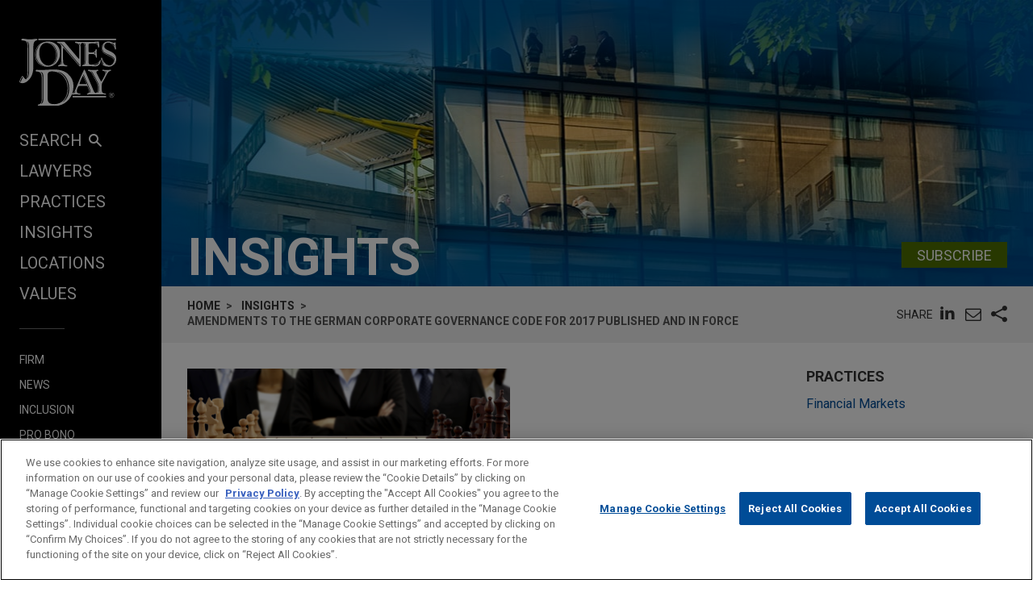

--- FILE ---
content_type: text/html; charset=utf-8
request_url: https://www.jonesday.com/en/insights/2017/05/amendments-to-the-german-corporate-governance-code-for-2017-published-and-in-force
body_size: 11983
content:


<!DOCTYPE html>
<html lang="en">
<head>

<link rel="preconnect" href="https://cdn.cookielaw.org" />
<!-- OneTrust Cookies Consent Notice start for jonesday.com -->
<script type="text/javascript" src="https://cdn.cookielaw.org/consent/3a0c3272-9279-4166-b00e-aa629987b171-test/OtAutoBlock.js"></script>
<script async src="https://cdn.cookielaw.org/scripttemplates/otSDKStub.js" type="text/javascript" charset="UTF-8" data-domain-script="3a0c3272-9279-4166-b00e-aa629987b171-test"></script>
<script ="text/javascript">
    function OptanonWrapper() { }
</script>
<!-- OneTrust Cookies Consent Notice end for jonesday.com -->
    <link rel="preconnect" href="https://fonts.googleapis.com" />
    <link rel="preconnect" href="https://fonts.gstatic.com" crossorigin />
    <link rel="preload" as="style" href="https://fonts.googleapis.com/css?family=Roboto:300,300i,400,400i,700,700i&display=swap" />
    <meta name="viewport" content="width=device-width, initial-scale=1">
            <script>(function(w,d,s,l,i){w[l]=w[l]||[];w[l].push({'gtm.start':
new Date().getTime(),event:'gtm.js'});var f=d.getElementsByTagName(s)[0],
j=d.createElement(s),dl=l!='dataLayer'?'&l='+l:'';j.async=true;j.src=
'https://www.googletagmanager.com/gtm.js?id='+i+dl;f.parentNode.insertBefore(j,f);
})(window,document,'script','dataLayer','GTM-PRCGRKZ');
</script>

    <title>Amendments to the German Corporate Governance Code for 2017 Published and In Force | Insights | Jones Day</title>

<link rel="shortcut icon" type="image/ico" href="/favicon.ico" />
    <meta name="title" content="Amendments to the German Corporate Governance Code for 2017 Published and In Force | Insights | Jones Day" />
<meta name="description" content="&lt;p&gt;On 24 April 2017, the Corporate Governance Committee established by the German Federal Government (Regierungskommission Deutscher Corporate Governance Kodex) officially published various amendments to the German Corporate Governance Code. The purpose of the amendments is to enhance transparency as the basis for stakeholders to assess corporate governance and to comply with international best practices in the German code for listed companies, which were agreed upon on 7 February 2017 and have now come into force.&lt;/p&gt;
&lt;p&gt;In addition, the Corporate Governance Committee amended the Preamble of the Code. The Preamble (which is outside the scope of companies&#39; Declaration of Compliance with the Code) will now provide that institutional investors are expected to exercise their rights of ownership actively and responsibly, in accordance with transparent principles which also respect the concept of sustainability. The Corporate Governance Committee has therefore actively contributed to the debate, on a European as well as an international level, according to which institutional investors have particular responsibility in assessing how corporate governance is put into practice, similar to the UK concept of stewardship.&lt;/p&gt;
&lt;p&gt;Jones Day publications should not be construed as legal advice on any specific facts or circumstances. The contents are intended for general information purposes only and may not be quoted or referred to in any other publication or proceeding without the prior written consent of the Firm, to be given or withheld at our discretion. To request reprint permission for any of our publications, please use our &quot;Contact Us&quot; form, which can be found on our website at www.jonesday.com. The mailing of this publication is not intended to create, and receipt of it does not constitute, an attorney-client relationship. The views set forth herein are the personal views of the authors and do not necessarily reflect those of the Firm.&lt;/p&gt;" />
<meta name="keywords" content="" />
<meta name="robots" content="INDEX,FOLLOW" />

<meta property="og:url" content="https://www.jonesday.com/en/insights/2017/05/amendments-to-the-german-corporate-governance-code-for-2017-published-and-in-force" />
<meta property="og:type" content="website" />
<meta property="og:title" content="Amendments to the German Corporate Governance Code" />
<meta property="og:description" content="The Corporate Governance Committee officially published various amendments to the German Corporate Governance Code." />
    <meta property="og:image" content="https://www.jonesday.com/-/media/images/publications/2017/05/amendments-to-the-german-corporate-governance-code/extensionceogimageoverride/capital_markets.jpg?rev=dbb92b8178ba45cbaf2c3e2dfec76525&amp;sc_lang=en&amp;hash=09311E68A9A882FCC28BD41D90BA76C3" />

<meta name="twitter:card" content="summary_large_image">
<meta name="twitter:site" content="">
<meta name="twitter:title" content="Amendments to the German Corporate Governance Code for 2017 Published and In Force | Insights">
<meta name="twitter:description" content="">
    <meta name="twitter:image:src" content="https://www.jonesday.com/-/media/images/social/ofw_social_1600x800.jpg?rev=2acae4b695d0423d9bfda9d37a0c2ee3&amp;hash=CE45792DD85DB0CAC84A4FAA2522C5AA">

<meta name="facebook-domain-verification" content="y9ytbr7gnpddseyhpo9l8gciwzt5op" />




<script type="application/ld+json">
		{
		"@context": "http://schema.org",
		"@type": "NewsArticle",
		"headline": "Amendments to the German Corporate Governance Code for 2017 Published and In Force",
		"alternativeHeadline": "",		
		"image": "https://www.jonesday.com/-/media/images/social/ofw_social_1600x800.jpg?rev=2acae4b695d0423d9bfda9d37a0c2ee3&amp;hash=CE45792DD85DB0CAC84A4FAA2522C5AA",
		"url": "https://www.jonesday.com/en/insights/2017/05/amendments-to-the-german-corporate-governance-code-for-2017-published-and-in-force",
		"datePublished": "2017-05-22T08:00:00-04:00",
		"articleBody": "<p>On 24 April 2017, the Corporate Governance Committee established by the German Federal Government (Regierungskommission Deutscher Corporate Governance Kodex) officially published various amendments to the German Corporate Governance Code. The purpose of the amendments is to enhance transparency as the basis for stakeholders to assess corporate governance and to comply with international best practices in the German code for listed companies, which were agreed upon on 7 February 2017 and have now come into force.</p>\r\n<p>In addition, the Corporate Governance Committee amended the Preamble of the Code. The Preamble (which is outside the scope of companies' Declaration of Compliance with the Code) will now provide that institutional investors are expected to exercise their rights of ownership actively and responsibly, in accordance with transparent principles which also respect the concept of sustainability. The Corporate Governance Committee has therefore actively contributed to the debate, on a European as well as an international level, according to which institutional investors have particular responsibility in assessing how corporate governance is put into practice, similar to the UK concept of stewardship.</p>\r\n<p>Jones Day publications should not be construed as legal advice on any specific facts or circumstances. The contents are intended for general information purposes only and may not be quoted or referred to in any other publication or proceeding without the prior written consent of the Firm, to be given or withheld at our discretion. To request reprint permission for any of our publications, please use our \"Contact Us\" form, which can be found on our website at www.jonesday.com. The mailing of this publication is not intended to create, and receipt of it does not constitute, an attorney-client relationship. The views set forth herein are the personal views of the authors and do not necessarily reflect those of the Firm.</p>",
			"author": [
					{
					"type": "Person",
						"@id": "https://www.jonesday.com/en/lawyers/m/karsten-mullereising",
						"name": "Dr. Karsten M&#252;ller-Eising",
						"email": "kmuellereising@jonesday.com",
						"url": "https://www.jonesday.com/en/lawyers/m/karsten-mullereising",
						"telephone": "49.69.9726.3939",
						"image": "https://www.jonesday.com/-/media/images/attorneys/m/kmuellereising.jpg?rev=a212ac4960ea4834893628aa202db860&amp;hash=3D674FA29102BCCEC66C5E7A934A891F",
						"jobTitle": "Of Counsel"
							}
			],
		"publisher":{
			"@type": "Organization",
			"name": "Jones Day",
			"url": "https://www.jonesday.com/"
			}
		}
</script>


        <link rel="alternate" hreflang="en" href="https://www.jonesday.com/en/insights/2017/05/amendments-to-the-german-corporate-governance-code-for-2017-published-and-in-force" />
    <link rel="alternate" hreflang="es" href="https://www.jonesday.com/es/insights/2017/05/amendments-to-the-german-corporate-governance-code-for-2017-published-and-in-force" />
    <link rel="alternate" hreflang="ja" href="https://www.jonesday.com/ja/insights/2017/05/amendments-to-the-german-corporate-governance-code-for-2017-published-and-in-force" />
    <link rel="alternate" hreflang="pt" href="https://www.jonesday.com/pt/insights/2017/05/amendments-to-the-german-corporate-governance-code-for-2017-published-and-in-force" />
    <link rel="alternate" hreflang="fr" href="https://www.jonesday.com/fr/insights/2017/05/amendments-to-the-german-corporate-governance-code-for-2017-published-and-in-force" />
    <link rel="alternate" hreflang="zh-Hans" href="https://www.jonesday.com/zh-hans/insights/2017/05/amendments-to-the-german-corporate-governance-code-for-2017-published-and-in-force" />
    <link rel="alternate" hreflang="de" href="https://www.jonesday.com/de/insights/2017/05/amendments-to-the-german-corporate-governance-code-for-2017-published-and-in-force" />
    <link rel="alternate" hreflang="zh-Hant" href="https://www.jonesday.com/zh-hant/insights/2017/05/amendments-to-the-german-corporate-governance-code-for-2017-published-and-in-force" />
    <link rel="alternate" hreflang="it" href="https://www.jonesday.com/it/insights/2017/05/amendments-to-the-german-corporate-governance-code-for-2017-published-and-in-force" />
<link rel="canonical" href="https://www.jonesday.com/en/insights/2017/05/amendments-to-the-german-corporate-governance-code-for-2017-published-and-in-force" />
<link rel="alternate" hreflang="x-default" href="https://www.jonesday.com/en/insights/2017/05/amendments-to-the-german-corporate-governance-code-for-2017-published-and-in-force">
    
    <link href="https://fonts.googleapis.com/css?family=Roboto:300,300i,400,400i,700,700i&display=swap" rel="stylesheet">
    <link type="text/css" rel="stylesheet" href="/assets/main/public/styles/main.v-llsgsmhug0o8w1oympaq.css">
</head>
<body id="default" class="body">
            <noscript><iframe src="https://www.googletagmanager.com/ns.html?id=GTM-PRCGRKZ"
height="0" width="0" style="display:none;visibility:hidden"></iframe></noscript>

    <a href="#main" class="link--skip" aria-label="Skip to content link">Skip to content</a>
    <div class="body__inner">
<header class="header" aria-label="Site Header" id="header">
    <div class="header__inner" id="headervueapp">
        <div class="header__section header__section--center" aria-label="Primary search">
            <div class="header-search">
                <input class="header-search-input" id="header-search-input" data-language-abbreviation="en" data-language-text="English" placeholder="Search our Website"
                       v-on:keyup.enter="submitSearch" />
                <a class="search-button-link"
                   v-on:click="submitSearch">
                    <span class="magnifying-glass-icon">
                        <svg focusable="false" enable-background="new 0 0 18 18" viewBox="0 0 18 18" xmlns="http://www.w3.org/2000/svg" role="img" aria-label="Search" class="search-button-svg"><title>Search</title><g fill="currentColor"><path class="magnifier-circle-svg" d="m8.368 16.736c-4.614 0-8.368-3.754-8.368-8.368s3.754-8.368 8.368-8.368 8.368 3.754 8.368 8.368-3.754 8.368-8.368 8.368m0-14.161c-3.195 0-5.793 2.599-5.793 5.793s2.599 5.793 5.793 5.793 5.793-2.599 5.793-5.793-2.599-5.793-5.793-5.793"></path><path d="m18.713 20c-.329 0-.659-.126-.91-.377l-4.552-4.551c-.503-.503-.503-1.318 0-1.82.503-.503 1.318-.503 1.82 0l4.552 4.551c.503.503.503 1.318 0 1.82-.252.251-.581.377-.91.377"></path></g></svg>
                    </span>
                </a>
            </div>

        </div>
        <button class="nav__link nav__link--lt nav__button header__search-button"
                v-bind:class="{'button--menu-active': menuactive}"
                v-on:click="toggleSearch"
                role="toggle"
                v-bind:aria-pressed="menuactive"
                v-bind:aria-hidden="mobile"
                v-bind:aria-label="(menuactive) ? 'close menu' : 'open menu'">
            <span class="icon icon-close">&#32;</span>
        </button>
        <div class="pagetools">
            <div class="pagetools__block pagetools__lang">
                <button class="button--tool" v-on:click="toggleLang">
                    <span class="icon icon-sphere">&#32;</span> LANGUAGES
                </button>
                <div class="pagetools__dropdown"
                     v-bind:class="{'pagetools__dropdown--active': langactive}"
                     v-bind:aria-expanded="langactive ? 'true' : 'false'">
                    <ul class="lang">
                        <li class="lang__item">
                            <a class="lang__link" href="https://www.jonesday.com/de"
                               lang="de"
                               v-bind:tab-index="(langactive) ? 0 : -1">
                                Deutsch
                            </a>
                        </li>
                        <li class="lang__item">
                            <a class="lang__link" href="https://www.jonesday.com/es"
                               lang="es"
                               v-bind:tab-index="(langactive) ? 0 : -1">
                                español
                            </a>
                        </li>
                        <li class="lang__item">
                            <a class="lang__link" href="https://www.jonesday.com/fr"
                               lang="fr"
                               v-bind:tab-index="(langactive) ? 0 : -1">
                                français
                            </a>
                        </li>
                        <li class="lang__item">
                            <a class="lang__link" href="https://www.jonesday.com/it"
                               lang="it"
                               v-bind:tab-index="(langactive) ? 0 : -1">
                                italiano
                            </a>
                        </li>
                        <li class="lang__item">
                            <a class="lang__link" href="https://www.jonesday.com/pt"
                               lang="pt"
                               v-bind:tab-index="(langactive) ? 0 : -1">
                                português
                            </a>
                        </li>
                        <li class="lang__item">
                            <a class="lang__link" href="https://www.jonesday.com/zh-hans"
                               lang="zh"
                               v-bind:tab-index="(langactive) ? 0 : -1">
                                中文(简体)
                            </a>
                        </li>
                        <li class="lang__item">
                            <a class="lang__link" href="https://www.jonesday.com/zh-hant"
                               lang="zh"
                               v-bind:tab-index="(langactive) ? 0 : -1">
                                中文(繁體)
                            </a>
                        </li>
                        <li class="lang__item">
                            <a class="lang__link" href="https://www.jonesday.com/ja"
                               lang="ja"
                               v-bind:tab-index="(langactive) ? 0 : -1">
                                日本語
                            </a>
                        </li>
                    </ul>
                </div>
            </div>
        </div>
</header>        <div class="page">
            <div id="sidebarapp" class="page__aside">
    <div class="sidebar">
        <div class="sidebar__inner">
            <div class="brand">
                <div class="brand__content">
                        <a class="brand__link" href="https://www.jonesday.com/en">
                            <img src="/-/media/jonesday/logo.svg?rev=5124ee9ca43a460496830cc38ae2c3cc&amp;sc_lang=en&amp;la=en&amp;hash=EA68C01F3E708CA66DB2C7C269E3D9C6" class="brand__image" alt="Jones Day" />
                            <img src="/-/media/jonesday/logo.svg?rev=5124ee9ca43a460496830cc38ae2c3cc&amp;sc_lang=en&amp;la=en&amp;hash=EA68C01F3E708CA66DB2C7C269E3D9C6" class="brand__image brand__image--dk" alt="Jones Day" />
                        </a>
                </div>
            </div>
            <div class="sidebar__mobilemenu" v-bind:aria-hidden="!mobile" v-if="mobile">
                    <button type="button"
                            class="button button--menu menu__toggle"
                            v-bind:class="{'button--menu-active': searchactive}"
                            v-on:click="toggleSearch"
                            role="toggle"
                            v-bind:aria-pressed="searchactive"
                            v-bind:aria-hidden="!mobile"
                            v-bind:aria-label="(searchactive) ? 'close search' : 'open search'">
                        <span class="icon"
                              v-bind:class="{'icon-search': !searchactive, 'icon-close': searchactive}">&#32;</span>
                    </button>
                <button type="button"
                        class="button button--menu menu__toggle"
                        v-bind:class="{'button--menu-active': menuactive}"
                        v-on:click="toggleMenu"
                        role="toggle"
                        v-bind:aria-pressed="menuactive"
                        v-bind:aria-hidden="!mobile"
                        v-bind:aria-label="(menuactive) ? 'close menu' : 'open menu'">
                    <span class="icon"
                          v-bind:class="{'icon-menu': !menuactive, 'icon-close': menuactive}">&#32;</span>
                </button>
            </div>
            <nav class="menu"
                 v-bind:class="{'menu--active': menuactive}"
                 v-bind:aria-hidden="mobile && !menuactive"
                 aria-label="Site Nav">
                <ul class="nav nav--side">
                    <li class="nav__item nav__item--primary nav__search">
                        <button class="nav__link nav__link--lt nav__button nav__button--search"
                                v-bind:class="{'button--menu-active': menuactive}"
                                v-on:click="toggleSearch"
                                role="button"
                                v-bind:aria-pressed="menuactive"
                                v-bind:aria-hidden="mobile"
                                v-bind:aria-label="(menuactive) ? 'close menu' : 'SEARCH'">
                            SEARCH<span class="icon icon-search icon-search--menu">&#32;</span>
                        </button>
                    </li>
                        <li class="nav__item nav__item--primary">
                            <a class="nav__link nav__link--lt" href="/en/lawyers" target="">Lawyers</a>
                        </li>
                        <li class="nav__item nav__item--primary">
                            <a class="nav__link nav__link--lt" href="/en/practices" target="">Practices</a>
                        </li>
                        <li class="nav__item nav__item--primary">
                            <a class="nav__link nav__link--lt" href="/en/insights" target="">Insights</a>
                        </li>
                        <li class="nav__item nav__item--primary">
                            <a class="nav__link nav__link--lt" href="/en/locations" target="">Locations</a>
                        </li>
                        <li class="nav__item nav__item--primary nav__item--lastoflist">
                            <a class="nav__link nav__link--lt" href="/en/values" target="">Values</a>
                        </li>
                </ul>
                <ul class="nav">
                        <li class="nav__item nav__item--secondary">
                            <a class="nav__link nav__link--lt" href="/en/firm" target="">Firm</a>
                        </li>
                        <li class="nav__item nav__item--secondary">
                            <a class="nav__link nav__link--lt" href="/en/news" target="">News</a>
                        </li>
                        <li class="nav__item nav__item--secondary">
                            <a class="nav__link nav__link--lt" href="/en/firm/inclusion" target="">Inclusion</a>
                        </li>
                        <li class="nav__item nav__item--secondary">
                            <a class="nav__link nav__link--lt" href="/en/firm/pro-bono" target="">Pro Bono</a>
                        </li>
                        <li class="nav__item nav__item--secondary nav__item--lastoflist-page-tools">
                            <a class="nav__link nav__link--lt" href="/en/careers" target="">Careers</a>
                        </li>
                </ul>
                <ul class="nav nav__page-tools">
                    <li class="nav__item nav__item--secondary">
                        <button class="nav__link nav__link--lt nav__button" v-on:click="printPage">
                            PRINT
                        </button>
                    </li>
                    <li class="nav__item nav__item--secondary">
                        <div class="pagetools__lang">
                            <button class="nav__link nav__link--lt nav__button" v-on:click="toggleLang">
                                LANGUAGES
                            </button>
                            <div class="pagetools__dropdown"
                                 v-bind:class="{'pagetools__dropdown--active': langactive}"
                                 v-bind:aria-expanded="langactive ? 'true' : 'false'">
                                <ul class="lang">
                                        <li class="lang__item">
                                            <a class="lang__link" href="https://www.jonesday.com/de"
                                               lang="de"
                                               v-bind:tab-index="(langactive) ? 0 : -1">
                                                Deutsch
                                            </a>
                                        </li>
                                        <li class="lang__item">
                                            <a class="lang__link" href="https://www.jonesday.com/es"
                                               lang="es"
                                               v-bind:tab-index="(langactive) ? 0 : -1">
                                                español
                                            </a>
                                        </li>
                                        <li class="lang__item">
                                            <a class="lang__link" href="https://www.jonesday.com/fr"
                                               lang="fr"
                                               v-bind:tab-index="(langactive) ? 0 : -1">
                                                français
                                            </a>
                                        </li>
                                        <li class="lang__item">
                                            <a class="lang__link" href="https://www.jonesday.com/it"
                                               lang="it"
                                               v-bind:tab-index="(langactive) ? 0 : -1">
                                                italiano
                                            </a>
                                        </li>
                                        <li class="lang__item">
                                            <a class="lang__link" href="https://www.jonesday.com/pt"
                                               lang="pt"
                                               v-bind:tab-index="(langactive) ? 0 : -1">
                                                português
                                            </a>
                                        </li>
                                        <li class="lang__item">
                                            <a class="lang__link" href="https://www.jonesday.com/zh-hans"
                                               lang="zh"
                                               v-bind:tab-index="(langactive) ? 0 : -1">
                                                中文(简体)
                                            </a>
                                        </li>
                                        <li class="lang__item">
                                            <a class="lang__link" href="https://www.jonesday.com/zh-hant"
                                               lang="zh"
                                               v-bind:tab-index="(langactive) ? 0 : -1">
                                                中文(繁體)
                                            </a>
                                        </li>
                                        <li class="lang__item">
                                            <a class="lang__link" href="https://www.jonesday.com/ja"
                                               lang="ja"
                                               v-bind:tab-index="(langactive) ? 0 : -1">
                                                日本語
                                            </a>
                                        </li>
                                </ul>
                            </div>
                        </div>
                    </li>
                </ul>
            </nav>
        </div>
    </div>
</div>
            <div role="main" id="main" class="page__main" v-bind:class="{'page--ready': pageready}" v-viewport>
                
<section class="hero">
        <div class="hero__image" style="background-image: url(/-/media/images/banners/banner_insights.jpg?rev=70579d473ecc414598f08740afdc18d3&amp;hash=6872DF1B77D695C9DF69BF6C8D837D69);" role="presentation"></div>
    <div class="container__fluid hero__inner">
        <div class="hero__row hero__row--inline">
                <h2 class="hero__title">Insights</h2>
                            <div class="hero__subscribe">
                    <div class="button__bar button__bar--slim">
                            <a href="https://jonesday-ecommunications.com/5/69/landing-pages/subscribe-form---website(1).asp" class="button button--green">Subscribe</a>
                                            </div>
                </div>
        </div>
    </div>
</section>

<div class="container__fluid toolbar print--hide">
    <div class="toolbar__block">
    <ul class=breadcrumbs >
        <li class=breadcrumbs__item>
                    <a class="breadcrumbs__text breadcrumbs__link" href="/en">Home</a>
        </li>
        <li class=breadcrumbs__item>
                    <a class="breadcrumbs__text breadcrumbs__link" href="/en/insights">Insights</a>
        </li>
        <li class=breadcrumbs__item>
                <span class=breadcrumbs__text>Amendments to the German Corporate Governance Code for 2017 Published and In Force</span>
        </li>
    </ul>

    </div>
    <div class="toolbar__block toolbar__block--nomobile">
<togglestate inline-template>
    <div class="sharelist"
         v-bind:class="{'sharelist--active': active}">
        <h2 class="sharelist__title sharelist__trigger">
            Share
        </h2>
        <ul class="sharelist__block">
                <li class="sharelist__item">
                    <a href="https://www.linkedin.com/shareArticle?mini=true&amp;url=https://www.jonesday.com/en/insights/2017/05/amendments-to-the-german-corporate-governance-code-for-2017-published-and-in-force&amp;title=Amendments+to+the+German+Corporate+Governance+Code&amp;summary=The+Corporate+Governance+Committee+officially+published+various+amendments+to+the+German+Corporate+Governance+Code.&amp;source=JonesDay" name="pageshare:linkedin" aria-label="pageshare:linkedin" class="button--base sharelist__trigger sharelist__trigger--linkedin">
                        <span class="icon icon-linkedin"></span>
                    </a>
                </li>
            <li class="sharelist__item">
                <button type="button" name="pageshare:email" aria-label="pageshare:email" 
                        class="button--base sharelist__trigger sharelist__trigger--mail" 
                        v-on:click="$root.mailPage('Interesting page on www.JonesDay.com')">
                    <span class="icon icon-envelope"></span>
                </button>
            </li>
                <li class="sharelist__item">
                    <button type="button" name="pageshare:social" aria-label="pageshare:social"
                            class="button--base sharelist__trigger sharelist__trigger--share"
                            v-bind:class="{'sharelist__trigger--active': active}"
                            v-on:click="toggle">
                        <span class="icon icon-share"></span>
                    </button>
                </li>
        </ul>
            <ul class="sharelist__block sharelist__more"
                v-bind:aria-hidden="!active"
                v-bind:class="{'sharelist__more--active': active}">
                    <li class="sharelist__item">
                        <a href="https://twitter.com/intent/tweet?url=https://www.jonesday.com/en/insights/2017/05/amendments-to-the-german-corporate-governance-code-for-2017-published-and-in-force&amp;text=Amendments+to+the+German+Corporate+Governance+Code+for+2017+Published+and+In+Force+%7c+Insights&amp;via=JonesDay" name="pageshare:twitter" aria-label="pageshare:twitter" class="button--base sharelist__trigger sharelist__trigger--linkedin">
                            <span class="icon icon-x-logo"></span>
                        </a>
                    </li>
                    <li class="sharelist__item">
                        <a href="https://www.facebook.com/sharer/sharer.php?u=https://www.jonesday.com/en/insights/2017/05/amendments-to-the-german-corporate-governance-code-for-2017-published-and-in-force" name="pageshare:facebook" aria-label="pageshare:facebook" class="button--base sharelist__trigger sharelist__trigger--linkedin">
                            <span class="icon icon-facebook"></span>
                        </a>
                    </li>
            </ul>
    </div>
</togglestate>
    </div>
</div>

<div class="page__content page__content--full-left">
    <div class="contentcol__container">
        <main class="contentcol contentcol--main">
            <article class="section">
                <div class="section__inner">
                        <div class="section__block section__block--padded-left">
                            <img src="/-/media/images/publications/2017/05/amendments-to-the-german-corporate-governance-code/extensionceogimageoverride/capital_markets.jpg?rev=dbb92b8178ba45cbaf2c3e2dfec76525&amp;sc_lang=en&amp;la=en&amp;h=800&amp;w=1600&amp;hash=1A1E9CD557E2C63FA45424A43D7201CC" class="section__image section__image--natural-width" alt="Amendments to the German Corporate Governance Code for 2017 Published and In Force" />
                        </div>

                    <h1 class="section__block section__block--padded-left section__title">
                        Amendments to the German Corporate Governance Code for 2017 Published and In Force
                    </h1>


                    <div class="section__block section__block--padded-left">
                            <span class="section__meta">May 2017</span>
                                                    <span class="section__meta">Jones Day Publications</span>
                    </div>



                        <div class="section__block section__block--padded-left section__article richtext">
                            <p>On 24 April 2017, the Corporate Governance Committee established by the German Federal Government (Regierungskommission Deutscher Corporate Governance Kodex) officially published various amendments to the German Corporate Governance Code. The purpose of the amendments is to enhance transparency as the basis for stakeholders to assess corporate governance and to comply with international best practices in the German code for listed companies, which were agreed upon on 7 February 2017 and have now come into force.</p>
<p>In addition, the Corporate Governance Committee amended the Preamble of the Code. The Preamble (which is outside the scope of companies' Declaration of Compliance with the Code) will now provide that institutional investors are expected to exercise their rights of ownership actively and responsibly, in accordance with transparent principles which also respect the concept of sustainability. The Corporate Governance Committee has therefore actively contributed to the debate, on a European as well as an international level, according to which institutional investors have particular responsibility in assessing how corporate governance is put into practice, similar to the UK concept of stewardship.</p>
<p>Jones Day publications should not be construed as legal advice on any specific facts or circumstances. The contents are intended for general information purposes only and may not be quoted or referred to in any other publication or proceeding without the prior written consent of the Firm, to be given or withheld at our discretion. To request reprint permission for any of our publications, please use our "Contact Us" form, which can be found on our website at www.jonesday.com. The mailing of this publication is not intended to create, and receipt of it does not constitute, an attorney-client relationship. The views set forth herein are the personal views of the authors and do not necessarily reflect those of the Firm.</p>
                        </div>



                </div>
            </article>
                <section aria-label="region" class="section section--padded-left">
                    <div class="section__inner">
<div class="component">
    <ul class="grid grid--3-spaced">
            <li class="grid__item">
<div class="person">

        <a class="person__row person__link" href="/en/lawyers/m/karsten-mullereising">
    <div class="person__row person__row--img">
        <figure class="person__media" style="background-image: url(/-/media/images/attorneys/m/kmuellereising.jpg?rev=a212ac4960ea4834893628aa202db860&amp;hash=3D674FA29102BCCEC66C5E7A934A891F);">
            <img class="person__image" src="/-/media/images/attorneys/m/kmuellereising.jpg?rev=a212ac4960ea4834893628aa202db860&amp;hash=3D674FA29102BCCEC66C5E7A934A891F" alt="Dr. Karsten M&#252;ller-Eising" />
        </figure>
    </div>
<p class="person__row">
    <span class="person__name">Dr. Karsten Müller-Eising</span>
</p>
    <p class="person__row">
        <span class="person__title">Of Counsel</span>
    </p>

        </a>
            <div class="person__row">
                <span class="person__meta"><a aria-label="Frankfurt location page" href="/en/locations/europe/frankfurt">Frankfurt</a></span>
                                <span class="person__meta"><a aria-label="phone link - 49.69.9726.3939" class="person__phone" href="tel:49.69.9726.3939">+ 49.69.9726.3939</a></span>
        </div>
            <div class="person__row person__row--over-inline">
            <a aria-label="email link - kmuellereising@jonesday.com" href="mailto:kmuellereising@jonesday.com" class="person__meta">kmuellereising@jonesday.com</a>
        </div>
                <span class="person__practice">Practice:</span>
        <a href="/en/practices/financial-markets" class="person__practice">Financial Markets</a>
</div>  
            </li>
    </ul>
</div>                                                    <div class="component">
            <div class="component__title">You May Also Be Interested In</div>            
            <div class="grid grid--4 tile__list">

<div class="grid__item tile">
    <a class="tile__inner tile__link" href="/en/insights/2026/01/2026-public-company-speaker-series">
        <p class="tile__row tile__row--short">
                <span class="tile__meta tile__meta--date">January 15, 2026</span>
                            <span class="tile__meta">Firm Hosted</span>
        </p>
        <div class="tile__row tile__title rt">2026 Public Company Speaker Series </div>
    </a>
</div>


<div class="grid__item tile">
    <a class="tile__inner tile__link" href="/en/insights/2026/01/sec-chairman-atkins-signals-regulation-sk-overhaul">
        <p class="tile__row tile__row--short">
                <span class="tile__meta tile__meta--date">January 16, 2026</span>
                            <span class="tile__meta">Alert</span>
        </p>
        <div class="tile__row tile__title rt">SEC Chairman Atkins Signals Regulation S-K Overhaul</div>
    </a>
</div>


<div class="grid__item tile">
    <a class="tile__inner tile__link" href="/en/insights/2026/01/bafins-expectations-for-ict-risk-management-and-the-use-of-ai">
        <p class="tile__row tile__row--short">
                <span class="tile__meta tile__meta--date">January 09, 2026</span>
                            <span class="tile__meta">Commentary</span>
        </p>
        <div class="tile__row tile__title rt">BaFin's Expectations for ICT Risk Management and the Use of AI</div>
    </a>
</div>


<div class="grid__item tile">
    <a class="tile__inner tile__link" href="/en/insights/2025/12/ferc-issues-anticipated-order-on-data-center-colocation-in-pjm-region">
        <p class="tile__row tile__row--short">
                <span class="tile__meta tile__meta--date">December 29, 2025</span>
                            <span class="tile__meta">Alert</span>
        </p>
        <div class="tile__row tile__title rt">FERC Issues Anticipated Order on Data Center Co-Location in PJM Region</div>
    </a>
</div>

            </div>
    </div>
                    </div>
                </section>
        </main>

        <div role="complementary" class="contentcol contentcol--side">
<div class="component component--side">
        <div class="component__title">Practices</div>
    <ul class="link__list">
            <li class="link__list-item"><a href="/en/practices/financial-markets">Financial Markets</a></li>
    </ul>
</div>
<div class="component component--side">
        <div class="component__title">Locations</div>
    <ul class="link__list">
            <li class="link__list-item"><a href="/en/locations/europe/frankfurt">Frankfurt</a></li>
    </ul>
</div>
        <div class="component">
            <div class="callout ">
                <div class="callout__inner">
                    <div class="richtext callout__details">
                            <div class="richtext__h3">
WHY Jones Day?                            </div>
                        <p>One Firm Worldwide<sup>&reg;</sup></p>
<ul>
    <li>Singular Tradition of Client Service and Engagement with the Client</li>
    <li>Mutual Commitment of, and Seamless Collaboration by, a True Partnership</li>
    <li>Formidable Legal Talent Across Specialties and Jurisdictions</li>
    <li>Shared Professional Values Focused on Addressing Client Needs</li>
</ul>                    </div>
                </div>
                    <div class="richtext callout__image">
                                                    <img src="/-/media/images/global/calloutupdate.jpg?rev=dc9050025068439d9ba95191568b3984&amp;sc_lang=en&amp;hash=82AF899D275FA1A9F02A7907701800F6" alt="One Firm Worldwide"/>
                    </div>
            </div>
        </div>
        </div>
    </div>
</div>

    <emaildisclaimer inline-template>
        <div class="modal-mask" v-bind:class="{'active': active}" v-bind:aria-hidden="[active ? 'false' : 'true']">
            <section class="section modal-wrapper">
                <div class="page-limit page-limit-narrow modal-container">
                    <h2 class="component-title modal-header richtext">Before sending, please note:</h2>
                    <div class="richtext modal-body">
                        Information on <a href="/en">www.jonesday.com</a>&nbsp;is for general use and is not legal advice. The mailing of this email is not intended to create, and receipt of it does not constitute, an attorney-client relationship. Anything that you send to anyone at our Firm will not be confidential or privileged unless we have agreed to represent you. If you send this email, you confirm that you have read and understand this notice.
                    </div>
                    <button class="button prompt__button" v-on:click='sendEmail()'>Accept</button>
                    <button class="button prompt__button" v-on:click='close()'> Cancel</button>
               </div>
            </section>
        </div>
    </emaildisclaimer>

            </div>
        </div>
    </div>
    <footer class="footer" aria-label="footer">
        <div class="footer__row">
            <div class="container__fluid">
                <nav class="nav" aria-label="Navigation">
                    <ul class="nav__list nav__list--center">
                            <li class="nav__item nav__item--inline nav__item--spaced">
                                <a class="nav__link" href="/en/attorney-advertising" target="">Attorney Advertising</a>
                            </li>
                            <li class="nav__item nav__item--inline nav__item--spaced">
                                <a class="nav__link" href="https://jonesday-ecommunications.com/5/69/landing-pages/contact-us-form---website.asp" target="">Contact Us</a>
                            </li>
                            <li class="nav__item nav__item--inline nav__item--spaced">
                                <a class="nav__link" href="/en/disclaimer" target="">Disclaimers</a>
                            </li>
                            <li class="nav__item nav__item--inline nav__item--spaced">
                                <a class="nav__link" href="/en/privacy" target="">Privacy</a>
                            </li>
                            <li class="nav__item nav__item--inline nav__item--spaced">
                                <a class="nav__link" href="/en/copyright" target="">Copyright</a>
                            </li>
                    </ul>
                </nav>
            </div>
        </div>
    <div class="footer__row footer__row--tall footer__row--lt">
            <div class="container__fluid">
                <nav class="nav" aria-label="Social">
                    <ul class="nav__list nav__list--center">
                            <li class="nav__item nav__item--soc nav__item--inline">
                                <a class="nav__link link__social--linkedin" aria-label="LinkedIn" href="https://www.linkedin.com/company/jones-day" target="_blank" rel="noopener noreferrer">
                                    <span class="icon icon-linkedin-blue">&#32;</span>
                                </a>
                            </li>
                            <li class="nav__item nav__item--soc nav__item--inline">
                                <a class="nav__link link__social--twitter" aria-label="Twitter" href="https://www.twitter.com/jonesday" target="_blank" rel="noopener noreferrer">
                                    <span class="icon icon-x-logo">&#32;</span>
                                </a>
                            </li>
                            <li class="nav__item nav__item--soc nav__item--inline">
                                <a class="nav__link link__social--facebook" aria-label="Facebook" href="https://www.facebook.com/JonesDayLawFirm/" target="_blank" rel="noopener noreferrer">
                                    <span class="icon icon-facebook">&#32;</span>
                                </a>
                            </li>
                            <li class="nav__item nav__item--soc nav__item--inline">
                                <a class="nav__link link__social--instagram" aria-label="Instagram" href="https://www.instagram.com/jonesdaylawfirm/" target="_blank" rel="noopener noreferrer">
                                    <span class="icon icon-instagram">&#32;</span>
                                </a>
                            </li>
                            <li class="nav__item nav__item--soc nav__item--inline">
                                <a class="nav__link link__social--youtube" aria-label="Youtube" href="https://www.youtube.com/user/JonesDayLawFirm" target="_blank" rel="noopener noreferrer">
                                    <span class="icon icon-youtubenew">&#32;</span>
                                </a>
                            </li>
                            <li class="nav__item nav__item--soc nav__item--inline">
                                <a class="nav__link link__social--rss" aria-label="RSS" href="/en/rss" target="" rel="noopener noreferrer">
                                    <span class="icon icon-feed">&#32;</span>
                                </a>
                            </li>
                    </ul>
                </nav>
            </div>
        <div class="copyright">&copy; 2026 Jones Day</div>
    </div>
</footer>
        <script type="text/x-template" id="peoplegrid">
            <ul class="grid grid--4-spaced" v-if="items">
                <li class="grid__item" v-for="person in items">

                    <div class="person">
                        <a class="person__link" v-bind:href="person.url">
                            <div class="person__row person__row--img" v-if="person.image">
                                <figure class="person__media">
                                    <img class="person__image" v-bind:src="person.image" v-bind:alt="person.name" />
                                </figure>
                            </div>
                            <p class="person__row"><span class="person__name" v-html="person.name"></span></p>
                            <h6 class="person__row"><span class="person__title" v-html="person.title"></span></h6>
                        </a>
                        <div class="person__row" v-if="person.focus">
                            <span class="person__focus" v-for="focus in person.focus" v-html="focus"></span>
                        </div>
                        <div class="person__row" v-if="person.locations">
                            <p v-for="location in person.locations"><span class="person__meta"><a v-bind:href="location.url" v-html="location.name"></a></span><span class="person__meta"><a class="person__phone" v-bind:aria-label="'phone link:' + location.phone" v-bind:href="'tel:' + location.phone" v-html="location.phone"></a></span></p>
                        </div>
                        <div class="person__row">
                            <a class="person__meta" v-bind:href="'mailto:' + person.email" v-html="person.email"></a>
                        </div>
                        <div class="person__row" v-if="person.vcard">
                            <a class="person__meta" v-bind:href="person.vcard">vCard</a>
                        </div>
                    </div>

                </li>
            </ul>
        </script>
        <script data-ot-ignore src="/assets/Main/public/scripts/main.v-gwbqyjoqsn4vz3j6imagda.js"></script>
</body>
</html>


--- FILE ---
content_type: image/svg+xml
request_url: https://www.jonesday.com/-/media/jonesday/logo.svg?rev=5124ee9ca43a460496830cc38ae2c3cc&sc_lang=en&la=en&hash=EA68C01F3E708CA66DB2C7C269E3D9C6
body_size: 3014
content:
<svg id="Layer_1" data-name="Layer 1" xmlns="http://www.w3.org/2000/svg" viewBox="0 0 89.74 61.75"><defs><style>.cls-1,.cls-2{fill:#fff;}.cls-1{fill-rule:evenodd;}</style></defs><title>JD Logo_R_White</title><path class="cls-1" d="M345,416.22a2.11,2.11,0,0,0,0,2.95,2.08,2.08,0,0,0,2.94,0,2.08,2.08,0,1,0-2.94-2.95Zm3.18,3.19a2.41,2.41,0,0,1-3.42,0,2.36,2.36,0,0,1-.7-1.72,2.42,2.42,0,0,1,4.83,0,2.37,2.37,0,0,1-.71,1.72ZM347,416.78a1.12,1.12,0,0,0-.56-.1H346v1h.42a1.28,1.28,0,0,0,.45-.06.41.41,0,0,0,.27-.42.39.39,0,0,0-.18-.38Zm-.5-.42a2.2,2.2,0,0,1,.73.09.67.67,0,0,1,.41.67.59.59,0,0,1-.26.53,1,1,0,0,1-.39.13.65.65,0,0,1,.46.26.69.69,0,0,1,.15.41v.39c0,.07,0,.12,0,.14v0h-.44v0a0,0,0,0,1,0,0v-.3a.64.64,0,0,0-.25-.61,1.07,1.07,0,0,0-.52-.09H346V419h-.46v-2.65Z" transform="translate(-261.02 -366.04)"/><polygon class="cls-2" points="17.61 0.05 89.63 0.05 89.63 1.31 17.61 1.31 17.61 0.05 17.61 0.05"/><polygon class="cls-2" points="49.35 52.6 80.38 52.6 80.38 53.86 49.35 53.86 49.35 52.6 49.35 52.6"/><path class="cls-1" d="M263.76,402.48c-.2.37-.3.55-.5.95s-.45,1-.55,1.25c-.35.95-.35,1.05-.6,1.05s-.35-.15-.35-.45a11,11,0,0,1,.75-2.15c.65-1.5,1.05-2.05,1.45-2.05.13,0,.31,0,.3.3a.81.81,0,0,1-.15.45l-.35.65Zm4.14-34c1.75.9,2.1,1.85,2.1,5.59v22.16c0,3.25-.55,5-1.85,6.34a15.73,15.73,0,0,0,1-6.39V374.28c0-3.6-.15-4.39-1.25-5.84Zm.6,23.71-.05,1.65c0,7.13-.4,9.43-1.55,9.43-.44,0-1.29-1-2.39-2.65-.25-.3-.35-.4-.55-.4s-.6.25-1,.9a16.09,16.09,0,0,0-1.94,4.3c0,.74,1.34,1.44,2.89,1.44,2.8,0,6.09-2.49,8.09-6.09,1.39-2.54,2-5.44,2-9.68V372.83c0-2.79.85-4.59,2.4-5.09l.8-.25a.78.78,0,0,0,.45-.7c0-.4-.4-.65-1.1-.65h-.35l-2.75.35c-1,.1-2,.2-2.89.2a19.27,19.27,0,0,1-3.3-.3c-1.89-.25-2.59-.35-2.89-.35-.9,0-1.5.35-1.5.85s.25.7,1.85.85c3.29.4,3.79,1.3,3.79,7.29v17.12Z" transform="translate(-261.02 -366.04)"/><path class="cls-1" d="M295.94,396.15c6.44.6,11.28,7.33,11.28,15.67,0,5.79-2.15,10.08-6.24,12.58a17,17,0,0,0,3.1-3.8,16.33,16.33,0,0,0,2.19-8.68c0-7.79-3.84-13.63-10.33-15.77Zm-15.32.25c2,.59,2.64,1.69,2.64,4.54v19.21c0,3.9-.3,4.75-2.2,5.75a6.93,6.93,0,0,0,1.4-4.55V402.68c0-4-.1-4.39-1.84-6.28Zm6.58,3.09c0-2.45,1.15-3.44,4.1-3.44,8.43,0,14.37,6.53,14.37,15.82,0,8.43-5,14.22-12.18,14.22-4.64,0-6.29-1.54-6.29-5.74V399.49Zm-5.39,21.16c0,3.3-.65,5-2.19,5.44l-1.15.4a.59.59,0,0,0-.35.6c0,.45.25.65.8.65a11.6,11.6,0,0,0,1.2-.1c.59-.05,1.44-.1,2.54-.15s1.85-.1,2.5-.1c.9,0,2.14.05,3.74.2,2.2.1,3.84.2,5,.2,9.64,0,17.27-7.93,17.27-18a14.72,14.72,0,0,0-5.34-11.63c-3.29-2.69-7.28-3.89-13-3.89-1.29,0-2.69.05-4.19.15-3,.15-4.79.25-5.14.3h-2.1c-1.29,0-2.59-.05-3.69-.1a2.24,2.24,0,0,0-.55-.05c-.7,0-1,.25-1,.8s.35.74,1.2.8c3.39.19,4.39,1.79,4.39,7.13v17.37Z" transform="translate(-261.02 -366.04)"/><path class="cls-1" d="M279.44,378.94c0-5.48,2.66-9.07,6.69-9.07,4.87,0,8.87,5,8.87,11,0,5.64-3.06,9.77-7.19,9.77-4.81,0-8.37-5-8.37-11.72Zm1-7.63a18.44,18.44,0,0,0-1.75,2,13.33,13.33,0,0,0-2.19,7.39,10.73,10.73,0,0,0,1.68,5.94c1.35,2.09,3,3.26,6.12,4.41-4.8-.51-8.33-4.91-8.33-10.45,0-4,1.64-7.49,4.47-9.31Zm8-1.54c4.24.57,7.56,5.47,7.56,11.12,0,4.33-1.61,7.56-4.5,9.07a9.56,9.56,0,0,0,2.28-2.52,13.37,13.37,0,0,0,1.65-6.72,12.46,12.46,0,0,0-1.44-6,9.59,9.59,0,0,0-5.55-5Zm-12.9,10.85c0,6.72,4.47,11.12,11.29,11.12a11.35,11.35,0,0,0,8.26-3.06,13.22,13.22,0,0,0,3.63-9.2c0-6.46-4.6-10.92-11.22-10.92-7,0-12,5-12,12.06Z" transform="translate(-261.02 -366.04)"/><path class="cls-1" d="M346.15,370.14a3.67,3.67,0,0,1,3.16,3.36l-.24-.34-.5-.74a9.3,9.3,0,0,0-2.42-2.28Zm-7,.7A7.8,7.8,0,0,0,338,374.5a5.33,5.33,0,0,0,3.39,5l4.27,2.08c2.62,1.31,3.7,2.52,3.7,4.3a3.16,3.16,0,0,1-.67,2,5,5,0,0,0,.26-1.51c0-1.78-.87-2.86-3.46-4.17L341.18,380c-2.56-1.28-3.56-2.76-3.56-5.17a5.63,5.63,0,0,1,1.48-4Zm-1.89,13.61c.07.2.08.25.14.46l.23.65a21,21,0,0,1,1.21,4.16c0,.2,0,.3-.17.3-.33,0-.43-.16-.57-1a21.4,21.4,0,0,0-.5-2.39,7,7,0,0,1-.34-2.21Zm.61,5.61a12,12,0,0,0,6,1.68,6.89,6.89,0,0,0,6.95-7.06c0-3-1.51-5.14-4.73-6.68l-3.66-1.72c-1.85-.87-2.76-1.94-2.76-3.26a3.53,3.53,0,0,1,3.63-3.36c2.62,0,5.48,2.52,6.18,5.48.17.64.34.87.64.87s.44-.2.44-.67c0-.1,0-.23,0-.33l-.2-1.58a18.31,18.31,0,0,1-.2-2.52v-.3c0-.44,0-.68,0-.71,0-.3-.17-.5-.4-.5a.76.76,0,0,0-.4.16l-.34.24a1,1,0,0,1-.47.13,1.11,1.11,0,0,1-.57-.13l-.81-.37a8.77,8.77,0,0,0-3.73-.87,6,6,0,0,0-6.15,6.31c0,2.52,1.11,4.17,3.63,5.45l4.91,2.52c2.05,1,2.75,2,2.75,3.62a4.23,4.23,0,0,1-4.23,4.07,6.68,6.68,0,0,1-4.67-2.76,9.12,9.12,0,0,1-1.85-3.62c-.1-.54-.27-.78-.57-.78s-.54.3-.54.84a11.64,11.64,0,0,0,.57,2.72,16,16,0,0,1,.54,2.66l.07.47Z" transform="translate(-261.02 -366.04)"/><path class="cls-2" d="M336,385.59c-.2,0-.24,0-.57.77a6.79,6.79,0,0,1-3.56,2.83,12,12,0,0,1-4.2.63c-2.22,0-2.56-.5-2.56-4v-4.47c0-1,.37-1.34,1.41-1.34,4,0,4.84.37,5.24,2.15.07.33.11.57.17.77a1,1,0,0,0,.14.37.37.37,0,0,0,.33.13c.34,0,.47-.23.47-.8a2.17,2.17,0,0,0,0-.44c-.1-1.21-.2-3.23-.2-4.1a7.74,7.74,0,0,1,.07-1.34,3.45,3.45,0,0,0,0-.54c0-.44-.17-.67-.47-.67s-.44.17-.64.67c-.74,2-1.41,2.39-4.23,2.39-1.95,0-2.25-.17-2.25-1.25V372c0-1.45.43-1.65,3.83-1.65,3.66,0,4.83.81,5,3.3,0,.4.13.6.4.6s.67-.5.67-1.41a3.44,3.44,0,0,0,0-.57l-.1-1.18-.1-1.07-.06-.68c-.07-.44-.21-.76-.74-.72l-.89.11a31.09,31.09,0,0,1-3.76.22H316.46c-1.27,0-2.35-.07-3.17-.16h-.07a.57.57,0,0,0-.68.62c0,.34.27.51.84.61a3.8,3.8,0,0,1,2.39,1c.87.81.72,1.88.72,5.54,0,1.55,0,2.83,0,3.81v2.59c0,1.21.09,1.5-.18,1.5s-.54-.27-1.11-.94L303.64,369.9c-.87-1-1.07-1.11-1.75-1.11h-.43l-1.11.1a8.31,8.31,0,0,1-1.08,0,14.73,14.73,0,0,1-2.35-.14l-.4,0c-.41,0-.64.2-.64.57s.2.5.67.57c2.39.44,3.45,1.91,3.45,4.63,0,.34,0,1.25,0,2.8v7.14a13.18,13.18,0,0,1-.09,1.66,10.5,10.5,0,0,1-.47,2.25,2.54,2.54,0,0,1-1.75,1.88c-.57.24-.8.44-.8.71s.2.43.57.43l.67-.06a23.24,23.24,0,0,1,2.65-.21,8.35,8.35,0,0,1,1.55.14l1.31.13a9.54,9.54,0,0,0,1,.07c.6,0,.84-.13.84-.44s-.24-.5-.77-.57a4,4,0,0,1-2.22-.84c-.91-.84-1-2-1-5.92s0-6.44,0-7.82.13-1.51.37-1.51c.05,0,.12,0,.27.18l.16.19L316.45,391a2.12,2.12,0,0,0,.48.41.67.67,0,0,0,.4.11c.42,0,.54-.32.54-1.16v-9.47c0-.37,0-1.62,0-3.16V373c0-1.63,0-2.6,1.13-3l.13,0,.23-.06.19,0h.11l.09,0c1.43.26,1.66,1.24,1.66,3.15V386.5c0,2.18-.44,3.29-1.41,3.66l-.67.24a.49.49,0,0,0-.24.43c0,.27.2.44.54.44s.5,0,.91-.07,1.41-.07,3.32-.07,3.43.07,5.14.21a21.92,21.92,0,0,0,2.29.13,5.06,5.06,0,0,0,5.07-5.21C336.36,385.83,336.23,385.59,336,385.59Zm-4.6-7.59v2.08a2.9,2.9,0,0,0-1.08-.87A4,4,0,0,0,331.36,378Zm.6-8.17a1.74,1.74,0,0,1,1.88,1.65l-.27-.27a3.49,3.49,0,0,0-2.48-1.21A2.8,2.8,0,0,1,332,369.83Zm-32.91,20.08c.71-.71,1-1.62,1.18-3.77a12,12,0,0,1,.1,1.38C300.33,389,300,389.67,299.05,389.91Zm17.75.29a.23.23,0,0,1-.25.06c-.05,0-.1,0-.3-.2l-.2-.22L300.9,372.33l-.44-.53a8.67,8.67,0,0,0-1.94-1.72c1,0,1.2.17,2.75,1.85l.84.94,14.45,16.67a1,1,0,0,1,.3.52A.22.22,0,0,1,316.8,390.2Zm.33-16.89c-.2-1.75-.47-2.29-1.51-3a1.79,1.79,0,0,1,1.68,2.05A2.8,2.8,0,0,1,317.13,373.31Zm5.29,12c0,3.16-.4,4.34-1.68,4.71a5.37,5.37,0,0,0,1.11-3.76V373.06c0-1.72-.14-2.25-1-3.09,1.31.43,1.55,1,1.55,3.83Zm8.36,4.91a3.47,3.47,0,0,1-1.07-.17,8.29,8.29,0,0,0,5.24-2.42A4.22,4.22,0,0,1,330.78,390.26Z" transform="translate(-261.02 -366.04)"/><path class="cls-2" d="M345.45,394.55a1.36,1.36,0,0,0-.4,0,17.34,17.34,0,0,1-2.89.23,27,27,0,0,1-3.16-.2,5.13,5.13,0,0,0-.57-.07c-.4,0-.64.17-.64.47s.24.51.87.57c1.41.24,2.15.88,2.15,1.89a6.72,6.72,0,0,1-.9,2.75c-.57,1.14-.81,1.55-2.05,3.77-.57,1-.81,1.27-1,1.27s-.27-.1-.58-.67l-.3-.6-.23-.41-3-5.71a3,3,0,0,1-.31-1.18,1.07,1.07,0,0,1,1-1c.67-.13.77-.23.77-.57s-.2-.5-.64-.5a5.1,5.1,0,0,0-.64,0,16.07,16.07,0,0,1-2.75.2l-1,0c-.44,0-1.08-.07-1.89-.1-.64-.07-1.1-.1-1.44-.17a6.11,6.11,0,0,0-.71,0c-.4,0-.63.2-.63.53s.23.54.8.64c1.48.3,2.32,1,3.33,2.93l3.9,7.32a8.29,8.29,0,0,1,1.17,3.8v3.09a2.92,2.92,0,0,1-1.5,2.92.86.86,0,0,1-.35.09,1,1,0,0,1-.25,0l-.08,0-.11-.05a3.34,3.34,0,0,1-1.47-1.74l-.27-.64-8.1-18.91h-.67l-.6,1.37-2.09,4.51c-1.78,3.89-3.09,6.85-3.83,8.76-.84,2.12-1.37,3.47-1.64,4.1a5.13,5.13,0,0,1-2.05,2.69l-.64.34a.59.59,0,0,0-.34.53c0,.37.21.51.78.51.23,0,.53,0,.84-.07.9-.1,1.64-.17,2.18-.17a13.26,13.26,0,0,1,1.45.1l1.47.14a2.38,2.38,0,0,0,.44,0c.54,0,.77-.13.77-.47s-.2-.5-1.11-.54a2.28,2.28,0,0,1-2.35-2.21,6.77,6.77,0,0,1,.44-2.05,7,7,0,0,1,1.14-2.29c.37-.37,1.48-.47,4.6-.47,1.48,0,2.49,0,3.06.1s.61.17.91.88l1.24,2.95a3.59,3.59,0,0,1,.24,1.11,2,2,0,0,1-1.25,1.85c-.9.37-.94.4-.94.74s.24.4.54.4a2.22,2.22,0,0,0,.64-.07,33,33,0,0,1,3.58-.14l3,0h2.2l3,0a32.78,32.78,0,0,1,3.57.14h.06a3.36,3.36,0,0,0,.58.06c.3,0,.54-.17.54-.4v0a.22.22,0,0,0,0-.08v0c-.06-.34-.36-.46-1.27-.55-1.88-.2-2.68-1.17-2.68-3.19V408.8c0-1.51.1-1.78,1.61-4.4.71-1.18,1.11-1.88,1.21-2.09l1.31-2.52c1.51-2.92,2.42-3.93,3.8-4.2.53-.09.73-.23.73-.53S345.82,394.55,345.45,394.55Zm-34.54,21.74a6.59,6.59,0,0,0,1.82-2.22l.16-.33C312.89,415.35,312.39,416,310.91,416.29Zm11.36-8.57H320l-2.21,0c-.71,0-1-.17-1-.57a25.34,25.34,0,0,1,1.68-4.3l.81-1.75c.33-.77.4-.87.6-.87s.2.07.47.64l.77,1.68,1,2.21.74,1.78.16.41a1.28,1.28,0,0,1,.11.43C323.08,407.62,322.91,407.72,322.27,407.72Zm3.19,8.27a3.05,3.05,0,0,0,.74-1.85,4.31,4.31,0,0,0-.37-1.54l-5.5-12.88-.16-.39a.21.21,0,0,1,0-.18.28.28,0,0,1,.27-.19c.14,0,.25,0,.34.26l5.17,12.2a5.76,5.76,0,0,1,.81,2.69A1.75,1.75,0,0,1,325.46,416Zm9.24-3c0,1.65-.54,2.56-1.71,2.82a3.81,3.81,0,0,0,1.17-2.92v-3.16a6,6,0,0,0-.91-3.32L329,398.38a7.77,7.77,0,0,0-1.88-2.55c1.07.24,1.48.6,2.39,2.35l4.16,7.9a6.59,6.59,0,0,1,1,3.63Zm6.65-15.12,0-.4a2.14,2.14,0,0,0-1-1.78c.84,0,1.35.44,1.35,1.18A1.55,1.55,0,0,1,341.35,397.91Z" transform="translate(-261.02 -366.04)"/></svg>